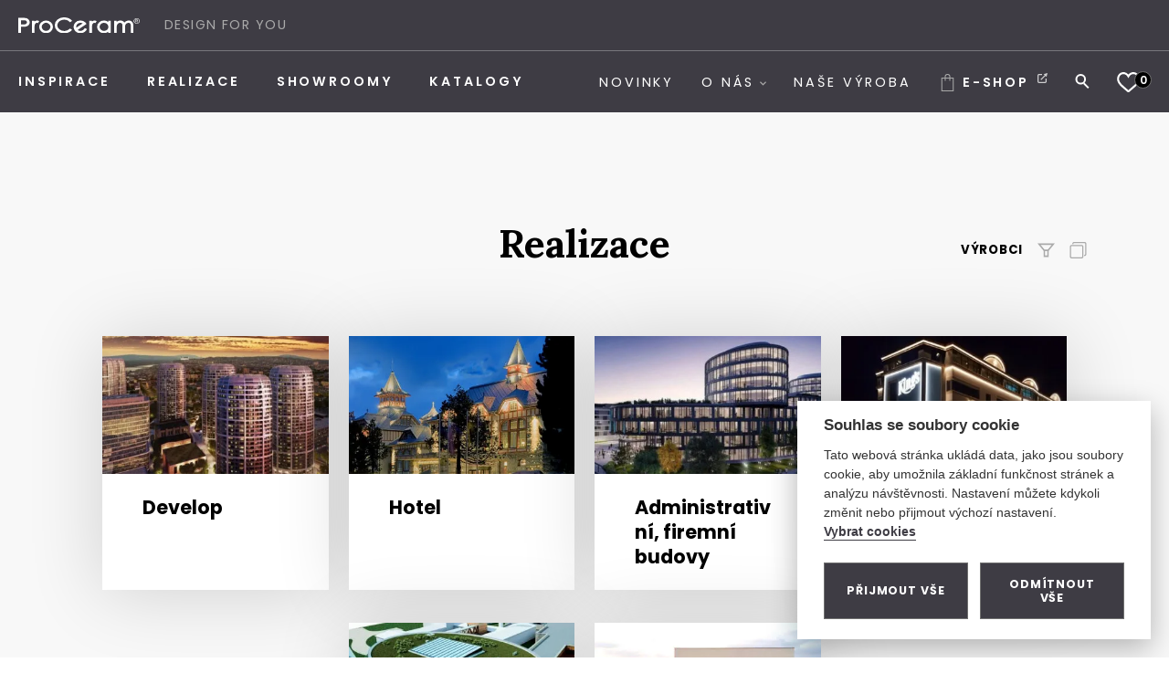

--- FILE ---
content_type: text/html; charset=utf-8
request_url: https://www.proceram.cz/realizace/
body_size: 8019
content:
<!DOCTYPE html>
<html lang="cs">
<head>
    <meta charset="utf-8">
    <meta http-equiv="X-UA-Compatible" content="IE=edge">
    <meta name="viewport" content="width=device-width, initial-scale=1.0, user-scalable=1">

    <title>Realizace | Objevte s námi kouzlo kvalitních obkladů, dlažeb a sanity</title>



        <meta property="og:title" content="Realizace | Objevte s námi kouzlo kvalitních obkladů, dlažeb a sanity"/>
        <meta property="twitter:title" content="Realizace | Objevte s námi kouzlo kvalitních obkladů, dlažeb a sanity"/>

        <meta property="og:description" content="Jsme prodejci italských a španělských luxusních dlažeb a prémiové sanity. Věnujeme se také vlastní designové výrobě. Podporujeme myšlenku návratu ke kvalitním materiálům a dlouhé životnosti.">
        <meta property="twitter:description" content="Jsme prodejci italských a španělských luxusních dlažeb a prémiové sanity. Věnujeme se také vlastní designové výrobě. Podporujeme myšlenku návratu ke kvalitním materiálům a dlouhé životnosti.">

        <meta property="og:image"
              content="https://www.proceram.cz/photo-pg-19-1200--.png">
        <meta property="twitter:image"
              content="https://www.proceram.cz/photo-pg-19-800--.png">
    <meta property="og:url" content="https://www.proceram.cz/realizace/"/>
    <meta property="og:type" content="website"/>

    <meta name="author" content="Beneš & Michl, www.benes-michl.cz">

    <link rel="shortcut icon" type="image/x-icon" href="https://www.proceram.cz/public/favicon.ico">
    <link rel="apple-touch-icon" href="https://www.proceram.cz/public/apple-touch-icon.png">

    <link rel="preload" href="https://www.proceram.cz/public/images/logo.svg" as="image">
    <link rel="preload" href="https://www.proceram.cz/public/main.css?v1764229628" as="style">

    <link href="https://fonts.googleapis.com/css2?family=Lora:ital,wght@0,400;0,700;1,400;1,700&family=Poppins:ital,wght@0,300;0,400;0,600;0,700;1,300;1,400;1,600;1,700&display=swap" rel="stylesheet">
    <link rel="stylesheet" href="https://www.proceram.cz/public/main.css?v1764229628" media="screen">
    <link rel="stylesheet" href="https://www.proceram.cz/public/print.css?v1764229628" media="print">

    <link rel="stylesheet" href="https://cdn.jsdelivr.net/gh/orestbida/cookieconsent@v2.7.0/dist/cookieconsent.css">

    <script>
        var home_url = "https://www.proceram.cz";
        var lang_url = "cz";
        var translate = JSON.parse("{\"cc_accept_all\":\"P\\u0159ijmout v\\u0161e\",\"cc_close\":\"Zav\\u0159\\u00edt\",\"cc_cookie_preferences\":\"P\\u0159edvolby soubor\\u016f cookie\",\"cc_cookie_settings\":\"Nastaven\\u00ed Cookies\",\"cc_cookies_description\":\"Tato webov\\u00e1 str\\u00e1nka ukl\\u00e1d\\u00e1 data, jako jsou soubory cookie, aby umo\\u017enila z\\u00e1kladn\\u00ed funk\\u010dnost str\\u00e1nek a anal\\u00fdzu n\\u00e1v\\u0161t\\u011bvnosti. Nastaven\\u00ed m\\u016f\\u017eete kdykoli zm\\u011bnit nebo p\\u0159ijmout v\\u00fdchoz\\u00ed nastaven\\u00ed. \\u003Cbr\\u003E \\u003Cbutton type=\\u0022button\\u0022 data-cc=\\u0022c-settings\\u0022 class=\\u0022cc-link\\u0022\\u003EVybrat cookies\\u003C\\/button\\u003E\",\"cc_more_info_description\":\"Pro v\\u00edce informac\\u00ed o mo\\u017enosti nastaven\\u00ed cookies m\\u016f\\u017eete vyu\\u017e\\u00edt odkaz \\u003Ca class=\\u0022cc-link\\u0022 href=\\u0022https:\\/\\/www.proceram.cz\\/zasady-pouzivani-souboru-cookie\\/\\u0022\\u003Ezde\\u003C\\/a\\u003E.\",\"cc_more_info_title\":\"V\\u00edce informac\\u00ed\",\"cc_reject_all\":\"Odm\\u00edtnout v\\u0161e\",\"cc_save_settings\":\"Ulo\\u017eit nastaven\\u00ed\",\"cc_usage_description\":\"S v\\u00fdjimkou z\\u00e1kladn\\u00edch soubor\\u016f cookie (nezbytn\\u011b nutn\\u00fdch), kter\\u00e9 jsou nezbytn\\u00e9 pro fungov\\u00e1n\\u00ed webov\\u00e9 str\\u00e1nky, soubory cookie nastav\\u00edme do va\\u0161eho po\\u010d\\u00edta\\u010de, telefonu nebo za\\u0159\\u00edzen\\u00ed a\\u017e po z\\u00edsk\\u00e1n\\u00ed va\\u0161eho souhlasu. Pro ka\\u017edou kategorii si m\\u016f\\u017eete vybrat, zda se chcete p\\u0159ihl\\u00e1sit\\/odhl\\u00e1sit, kdykoli budete cht\\u00edt, sta\\u010d\\u00ed v z\\u00e1pat\\u00ed webu zvolit mo\\u017enost Nastaven\\u00ed cookies\",\"cc_usage_title\":\"Souhlas se soubory cookie\",\"cc_we_use_cookies\":\"Souhlas se soubory cookie\",\"wish_not_add\":\"\\u00dasp\\u011b\\u0161n\\u011b p\\u0159id\\u00e1no\",\"wish_not_remove\":\"\\u00dasp\\u011b\\u0161n\\u011b odebr\\u00e1no\"}");
        var RECAPTCHA_SITE_KEY = "6LfqUl4hAAAAAEAqAvQcVRH_LHHDdaikRQbg5fRW";
    </script>

        <!-- Google tag (gtag.js) -->
<script async src="https://www.googletagmanager.com/gtag/js?id=G-KC933HDBKR"></script>
<script type="text/plain" data-cookiecategory="analytics">
  window.dataLayer = window.dataLayer || [];
  function gtag(){dataLayer.push(arguments);}
  gtag('js', new Date());

  gtag('config', 'G-KC933HDBKR');
</script>



<script type="text/plain" data-cookiecategory="analytics">
      (function(i,s,o,g,r,a,m){i['GoogleAnalyticsObject']=r;i[r]=i[r]||function(){
        (i[r].q=i[r].q||[]).push(arguments)},i[r].l=1*new Date();a=s.createElement(o),
        m=s.getElementsByTagName(o)[0];a.async=1;a.src=g;m.parentNode.insertBefore(a,m)
      })(window,document,'script','//www.google-analytics.com/analytics.js','ga');
      ga('create', 'UA-20297059-1', 'auto');
      ga('send', 'pageview');
    </script>
    <!-- Facebook Pixel Code -->
    <script type="text/plain" data-cookiecategory="analytics">
      !function(f,b,e,v,n,t,s){if(f.fbq)return;n=f.fbq=function(){n.callMethod?
        n.callMethod.apply(n,arguments):n.queue.push(arguments)};if(!f._fbq)f._fbq=n;
        n.push=n;n.loaded=!0;n.version='2.0';n.queue=[];t=b.createElement(e);t.async=!0;
        t.src=v;s=b.getElementsByTagName(e)[0];s.parentNode.insertBefore(t,s)}(window,
        document,'script','//connect.facebook.net/en_US/fbevents.js');
      fbq('init', '1153866931303807');
      fbq('track', "PageView");</script>
    <noscript><img height="1" width="1" style="display:none"
                   src="https://www.facebook.com/tr?id=1153866931303807&ev=PageView&noscript=1"
    /></noscript>
    <!-- End Facebook Pixel Code -->
    <script type="text/plain" data-cookiecategory="analytics">
      /* <![CDATA[ */
      var seznam_retargeting_id = 26956;
      /* ]]> */
    </script>
    <script type="text/plain" data-cookiecategory="analytics" src="//c.imedia.cz/js/retargeting.js"></script>
    <!-- SEEKY-->
    <script type="text/plain" data-cookiecategory="analytics">
      var _paq = _paq || [];
      _paq.push(['trackPageView']);
      _paq.push(['enableLinkTracking']);
      (function() {
        var u="//ifirmy.cz/pxstats/";
        _paq.push(['setTrackerUrl', u+'piwik.php']);
        _paq.push(['setSiteId', 6193]);
        var d=document, g=d.createElement('script'), s=d.getElementsByTagName('script')[0];
        g.type='text/javascript'; g.async=true; g.defer=true; g.src=u+'piwik.js'; s.parentNode.insertBefore(g,s);
      })();
    </script>
    <noscript><p><img src="//ifirmy.cz/pxstats/piwik.php?idsite=6193" style="border:0;" alt="" /></p></noscript>
    <!-- End SEEKY -->
<meta name="facebook-domain-verification" content="grpd2zjntn591ko0zi7dptdwfnrq77" />

</head>
<body class="layout--default">
    <a href="#content" class="sr-only">
        Přeskočit na obsah
    </a>
<div class="page" id="top">
    <header class="head">
        <div class="top">
            <div class="container top__container">
                <div class="top__nav">
                    <div class="navbar-brand-wrap">
                        <a class="navbar-brand" href="https://www.proceram.cz/">
                            <img src="https://www.proceram.cz/public/images/logo.svg" alt="LOGO" />
                        </a>
                        <span class="navbar-text">Design for You</span>
                    </div>
                    <button class="navbar-toggler collapsed" type="button">
                        <span class="icon-bar"></span>
                        <span class="icon-bar"></span>
                        <span class="icon-bar"></span>
                    </button>
                </div> <!-- /.top__nav -->
            </div> <!-- /.container -->
        </div> <!-- /.top -->

        <div class="nav">
            <div class="container">
                <nav class="navbar navbar-main navbar-expand-md">
                    <div class="collapse navbar-collapse">

<ul class="navbar-primary">


        <li class="nav-item  nav-item--light ">
            <a class="nav-link" 
                href="/inspirace/" >
                <span class="nav-text">
                    Inspirace
                </span>
            </a>


        </li>


        <li class="nav-item  nav-item--light ">
            <a class="nav-link" 
                href="/realizace/" >
                <span class="nav-text">
                    Realizace
                </span>
            </a>


        </li>


        <li class="nav-item  nav-item--light ">
            <a class="nav-link" 
                href="/showroomy/" >
                <span class="nav-text">
                    Showroomy
                </span>
            </a>


        </li>


        <li class="nav-item  nav-item--light ">
            <a class="nav-link" 
                href="/katalogy/?nmf=1" >
                <span class="nav-text">
                    Katalogy
                </span>
            </a>


        </li>
</ul>                        <div class="nav-reminder">
                            <svg>
                                <use xlink:href="https://www.proceram.cz/public/images/icons.svg#arrow-top-mega-long"></use>
                            </svg>
                            <p>Zde najdete vaše uložené inspirace</p>
                        </div>
                    </div>
                    <div class="navbar-right">

<ul class="navbar-nav">


        <li class="nav-item  nav-item--light ">
            <a class="nav-link" 
                href="/novinky/" >
                <span class="nav-text">
                    Novinky
                </span>
            </a>


        </li>


        <li class="nav-item nav-item--sub  nav-item--light ">
            <a class="nav-link" 
                href="/o-nas/" >
                <span class="nav-text">
                    O nás
                </span>
                    <span class="nav-icon">
                        <svg>
                            <use xlink:href="https://www.proceram.cz/public/images/icons.svg#arrow-down"></use>
                        </svg>
                    </span>
            </a>


<ul class="navbar-nav navbar-nav--sub">


        <li class="nav-item  ">
            <a class="nav-link" 
                href="/o-nas/" >
                <span class="nav-text">
                    O nás
                </span>
            </a>


        </li>


        <li class="nav-item  ">
            <a class="nav-link" 
                href="/jak-pracujeme/" >
                <span class="nav-text">
                    Jak pracujeme
                </span>
            </a>


        </li>


        <li class="nav-item  ">
            <a class="nav-link" 
                href="/nase-vyroba-technoart/" >
                <span class="nav-text">
                    Naše výroba
                </span>
            </a>


        </li>


        <li class="nav-item  ">
            <a class="nav-link" 
                href="/kariera/" >
                <span class="nav-text">
                    Kariéra
                </span>
            </a>


        </li>


        <li class="nav-item  ">
            <a class="nav-link" 
                href="/kontakt/" >
                <span class="nav-text">
                    Kontakt
                </span>
            </a>


        </li>
</ul>
        </li>


        <li class="nav-item  nav-item--light ">
            <a class="nav-link" 
                href="/nase-vyroba-technoart/" >
                <span class="nav-text">
                    Naše výroba
                </span>
            </a>


        </li>


        <li class="nav-item  nav-item--shop ">
            <a class="nav-link" 
                href="https://www.proceram-shop.cz" target="_blank">
                    <span class="nav-icon">
                        <svg>
                            <use xlink:href="https://www.proceram.cz/public/images/icons.svg#shop"></use>
                        </svg>
                    </span>
                <span class="nav-text external">
                    e-Shop
                </span>
            </a>


        </li>
        <li class="nav-item nav-item--search">
            <button class="nav-link nav-link-search" type="button" data-toggle="collapse" data-target="#collapseExample"
                    aria-expanded="false" aria-controls="collapseExample">
                    <span class="nav-icon">
                        <svg>
                            <use xlink:href="https://www.proceram.cz/public/images/icons.svg#search"></use>
                        </svg>
                    </span>
                </button>
                <div class="collapse nav-search" role="search" id="collapseExample">
                    <form action="https://www.proceram.cz/vyhledavani/" method="get" class="nav-search__form">
                        <div class="nav-search__input-wrap">
                            <input class="nav-search__input" type="search" name="q" id="search_menu"/>
                            <button class="nav-search__button" type="submit">
                                <svg>
                                    <use xlink:href="https://www.proceram.cz/public/images/icons.svg#search"></use>
                                </svg>
                            </button>
                        </div>
                    </form>
                </div>
            </li>
</ul>                    </div>
                    <div class="navbar-right">
                        <ul class="navbar-nav">
                            <li class="nav-item nav-item--heart">
                                <a href="/wish-list/" class="nav-link">
                                    <span class="nav-icon">
                                        <svg>
                                            <use xlink:href="https://www.proceram.cz/public/images/icons.svg#heart"></use>
                                        </svg>
                                    </span>
                                                    <span class="nav-link-count">
<span id="snippet-wishListBadge-1-wishListBadge" >
    0
</span>                                    </span>
                                </a>
                            </li>
                        </ul>
                    </div>
                </nav>
                <!--/nav-->
            </div> <!-- /.container -->
        </div>

    </header><!--/header-->

    <div class="main" id="content">
        <main>
            <div id="snippet--content">

<div class="inner">
    <section class="intro card-small">
        <header class="card-small__text">
            <h1 class="text text-center heading-3 heading-3--realization">Realizace</h1>
        </header>
        <div class="card-small__top">
            <div class="card-small__card">
                <a href="/realizace/develop/" class="card-small__col">
                    <div class="card-small__item">
                        <img class="card-small__image" src="https://www.proceram.cz/photo-ct-246-750--.jpg" alt="">
                    </div>
                    <div class="card-small__body">
                        <h2 class="card-small__title">Develop</h2>
                    </div>
                </a>
            </div>
            <div class="card-small__card">
                <a href="/realizace/hotel/" class="card-small__col">
                    <div class="card-small__item">
                        <img class="card-small__image" src="https://www.proceram.cz/photo-ct-5-750--.jpg" alt="">
                    </div>
                    <div class="card-small__body">
                        <h2 class="card-small__title">Hotel</h2>
                    </div>
                </a>
            </div>
            <div class="card-small__card">
                <a href="/realizace/administrativni-firemni-budovy/" class="card-small__col">
                    <div class="card-small__item">
                        <img class="card-small__image" src="https://www.proceram.cz/photo-ct-26-750--.jpg" alt="">
                    </div>
                    <div class="card-small__body">
                        <h2 class="card-small__title">Administrativní, firemní budovy</h2>
                    </div>
                </a>
            </div>
            <div class="card-small__card">
                <a href="/realizace/obchodni-volnocasova-centra/" class="card-small__col">
                    <div class="card-small__item">
                        <img class="card-small__image" src="https://www.proceram.cz/photo-ct-27-750--.jpg" alt="">
                    </div>
                    <div class="card-small__body">
                        <h2 class="card-small__title">Obchodní, volnočasová centra</h2>
                    </div>
                </a>
            </div>
            <div class="card-small__card">
                <a href="/realizace/verejne-stavby/" class="card-small__col">
                    <div class="card-small__item">
                        <img class="card-small__image" src="https://www.proceram.cz/photo-ct-28-750--.jpg" alt="">
                    </div>
                    <div class="card-small__body">
                        <h2 class="card-small__title">Veřejné stavby</h2>
                    </div>
                </a>
            </div>
            <div class="card-small__card">
                <a href="/realizace/rodinny-dum-byt/" class="card-small__col">
                    <div class="card-small__item">
                        <img class="card-small__image" src="https://www.proceram.cz/photo-ct-4-750--.jpg" alt="">
                    </div>
                    <div class="card-small__body">
                        <h2 class="card-small__title">Rodinný dům, byt</h2>
                    </div>
                </a>
            </div>
        </div>
<div class="filter js-show-content-wrap flex-column ">
    <div class="filter-wrap d-flex">
        <div class="filter-header js-show-content">
            <div class="filter-heading">Výrobci </div>
            <svg> <use xlink:href="https://www.proceram.cz/public/images/icons.svg#filter"></use> </svg>
        </div>
        <div class="copy-header">
            <a href="https://www.proceram.cz/realizace/?buildFilter=1" class="clipboard dark-tooltip" data-tooltip="Zkopírovat url se zafiltrovanými položkami" data-click="Zkopírováno">
                <svg> <use xlink:href="https://www.proceram.cz/public/images/icons.svg#copy"></use> </svg>
            </a>
        </div>
        <div class="filter-menu__content">
            <div class="filter-menu">
                <div class="filter-menu__wrap">
                    <form action="?" method="post" class="ajax" id="filter-form">
                        <input type="hidden" name="param[mfilter][change]" value="1">
                        <div class="filter-list">
                            <div class="filter-top">
                                <div class="filter-text">
                                    <label class="switch">
                                        <span class="paragraph switch-paragraph">Všechny realizace</span>
                                                <input type="checkbox" name="param[mfilter][3]" >
                                                <span class="slider"></span>
                                                <span class="paragraph ">Pouze ProCeram</span>
                                    </label>
                                </div>
                            </div>
                        </div>
                        <div class="filter-group">
                            <div class="custom-control filter-checkbox">
                                <input   name="param[mfilter][31]" type="checkbox" class="custom-control-input" id="check-31">
                                <label class="custom-control-label" for="check-31">Alca</label>
                            </div>
                            <div class="custom-control filter-checkbox">
                                <input   name="param[mfilter][42]" type="checkbox" class="custom-control-input" id="check-42">
                                <label class="custom-control-label" for="check-42">Antica Ceramica</label>
                            </div>
                            <div class="custom-control filter-checkbox">
                                <input   name="param[mfilter][54]" type="checkbox" class="custom-control-input" id="check-54">
                                <label class="custom-control-label" for="check-54">Axor</label>
                            </div>
                            <div class="custom-control filter-checkbox">
                                <input   name="param[mfilter][40]" type="checkbox" class="custom-control-input" id="check-40">
                                <label class="custom-control-label" for="check-40">Bemeta</label>
                            </div>
                            <div class="custom-control filter-checkbox">
                                <input   name="param[mfilter][41]" type="checkbox" class="custom-control-input" id="check-41">
                                <label class="custom-control-label" for="check-41">Casa dolce casa</label>
                            </div>
                            <div class="custom-control filter-checkbox">
                                <input   name="param[mfilter][24]" type="checkbox" class="custom-control-input" id="check-24">
                                <label class="custom-control-label" for="check-24">CE.SI</label>
                            </div>
                            <div class="custom-control filter-checkbox">
                                <input   name="param[mfilter][30]" type="checkbox" class="custom-control-input" id="check-30">
                                <label class="custom-control-label" for="check-30">Cerim</label>
                            </div>
                            <div class="custom-control filter-checkbox">
                                <input   name="param[mfilter][50]" type="checkbox" class="custom-control-input" id="check-50">
                                <label class="custom-control-label" for="check-50">Duravit</label>
                            </div>
                            <div class="custom-control filter-checkbox">
                                <input   name="param[mfilter][39]" type="checkbox" class="custom-control-input" id="check-39">
                                <label class="custom-control-label" for="check-39">Emco</label>
                            </div>
                            <div class="custom-control filter-checkbox">
                                <input   name="param[mfilter][36]" type="checkbox" class="custom-control-input" id="check-36">
                                <label class="custom-control-label" for="check-36">Ermes Aurelia</label>
                            </div>
                            <div class="custom-control filter-checkbox">
                                <input   name="param[mfilter][17]" type="checkbox" class="custom-control-input" id="check-17">
                                <label class="custom-control-label" for="check-17">Floorgres</label>
                            </div>
                            <div class="custom-control filter-checkbox">
                                <input   name="param[mfilter][69]" type="checkbox" class="custom-control-input" id="check-69">
                                <label class="custom-control-label" for="check-69">Florim</label>
                            </div>
                            <div class="custom-control filter-checkbox">
                                <input   name="param[mfilter][48]" type="checkbox" class="custom-control-input" id="check-48">
                                <label class="custom-control-label" for="check-48">Florim Stone</label>
                            </div>
                            <div class="custom-control filter-checkbox">
                                <input   name="param[mfilter][9]" type="checkbox" class="custom-control-input" id="check-9">
                                <label class="custom-control-label" for="check-9">FMG</label>
                            </div>
                            <div class="custom-control filter-checkbox">
                                <input   name="param[mfilter][45]" type="checkbox" class="custom-control-input" id="check-45">
                                <label class="custom-control-label" for="check-45">Gardenia Orchidea</label>
                            </div>
                            <div class="custom-control filter-checkbox">
                                <input   name="param[mfilter][64]" type="checkbox" class="custom-control-input" id="check-64">
                                <label class="custom-control-label" for="check-64">Graff</label>
                            </div>
                            <div class="custom-control filter-checkbox">
                                <input   name="param[mfilter][51]" type="checkbox" class="custom-control-input" id="check-51">
                                <label class="custom-control-label" for="check-51">Grohe</label>
                            </div>
                            <div class="custom-control filter-checkbox">
                                <input   name="param[mfilter][19]" type="checkbox" class="custom-control-input" id="check-19">
                                <label class="custom-control-label" for="check-19">Hanák</label>
                            </div>
                            <div class="custom-control filter-checkbox">
                                <input   name="param[mfilter][32]" type="checkbox" class="custom-control-input" id="check-32">
                                <label class="custom-control-label" for="check-32">Hansgrohe</label>
                            </div>
                            <div class="custom-control filter-checkbox">
                                <input   name="param[mfilter][34]" type="checkbox" class="custom-control-input" id="check-34">
                                <label class="custom-control-label" for="check-34">Hatria</label>
                            </div>
                            <div class="custom-control filter-checkbox">
                                <input   name="param[mfilter][13]" type="checkbox" class="custom-control-input" id="check-13">
                                <label class="custom-control-label" for="check-13">Hüppe</label>
                            </div>
                            <div class="custom-control filter-checkbox">
                                <input   name="param[mfilter][18]" type="checkbox" class="custom-control-input" id="check-18">
                                <label class="custom-control-label" for="check-18">Ideal Standard</label>
                            </div>
                            <div class="custom-control filter-checkbox">
                                <input   name="param[mfilter][8]" type="checkbox" class="custom-control-input" id="check-8">
                                <label class="custom-control-label" for="check-8">Iris</label>
                            </div>
                            <div class="custom-control filter-checkbox">
                                <input   name="param[mfilter][35]" type="checkbox" class="custom-control-input" id="check-35">
                                <label class="custom-control-label" for="check-35">Italgraniti</label>
                            </div>
                            <div class="custom-control filter-checkbox">
                                <input   name="param[mfilter][11]" type="checkbox" class="custom-control-input" id="check-11">
                                <label class="custom-control-label" for="check-11">Jika</label>
                            </div>
                            <div class="custom-control filter-checkbox">
                                <input   name="param[mfilter][25]" type="checkbox" class="custom-control-input" id="check-25">
                                <label class="custom-control-label" for="check-25">Kaldewei</label>
                            </div>
                            <div class="custom-control filter-checkbox">
                                <input   name="param[mfilter][43]" type="checkbox" class="custom-control-input" id="check-43">
                                <label class="custom-control-label" for="check-43">La Futura</label>
                            </div>
                            <div class="custom-control filter-checkbox">
                                <input   name="param[mfilter][10]" type="checkbox" class="custom-control-input" id="check-10">
                                <label class="custom-control-label" for="check-10">Laufen</label>
                            </div>
                            <div class="custom-control filter-checkbox">
                                <input   name="param[mfilter][49]" type="checkbox" class="custom-control-input" id="check-49">
                                <label class="custom-control-label" for="check-49">Le bon</label>
                            </div>
                            <div class="custom-control filter-checkbox">
                                <input   name="param[mfilter][59]" type="checkbox" class="custom-control-input" id="check-59">
                                <label class="custom-control-label" for="check-59">Magna Glaskeramik</label>
                            </div>
                            <div class="custom-control filter-checkbox">
                                <input   name="param[mfilter][15]" type="checkbox" class="custom-control-input" id="check-15">
                                <label class="custom-control-label" for="check-15">Nobili</label>
                            </div>
                            <div class="custom-control filter-checkbox">
                                <input   name="param[mfilter][52]" type="checkbox" class="custom-control-input" id="check-52">
                                <label class="custom-control-label" for="check-52">Nobilia</label>
                            </div>
                            <div class="custom-control filter-checkbox">
                                <input   name="param[mfilter][33]" type="checkbox" class="custom-control-input" id="check-33">
                                <label class="custom-control-label" for="check-33">Pamesa</label>
                            </div>
                            <div class="custom-control filter-checkbox">
                                <input   name="param[mfilter][28]" type="checkbox" class="custom-control-input" id="check-28">
                                <label class="custom-control-label" for="check-28">Quarella</label>
                            </div>
                            <div class="custom-control filter-checkbox">
                                <input   name="param[mfilter][7]" type="checkbox" class="custom-control-input" id="check-7">
                                <label class="custom-control-label" for="check-7">Rako</label>
                            </div>
                            <div class="custom-control filter-checkbox">
                                <input   name="param[mfilter][23]" type="checkbox" class="custom-control-input" id="check-23">
                                <label class="custom-control-label" for="check-23">Rex</label>
                            </div>
                            <div class="custom-control filter-checkbox">
                                <input   name="param[mfilter][46]" type="checkbox" class="custom-control-input" id="check-46">
                                <label class="custom-control-label" for="check-46">Riho</label>
                            </div>
                            <div class="custom-control filter-checkbox">
                                <input   name="param[mfilter][12]" type="checkbox" class="custom-control-input" id="check-12">
                                <label class="custom-control-label" for="check-12">Roca</label>
                            </div>
                            <div class="custom-control filter-checkbox">
                                <input   name="param[mfilter][68]" type="checkbox" class="custom-control-input" id="check-68">
                                <label class="custom-control-label" for="check-68">Sanela</label>
                            </div>
                            <div class="custom-control filter-checkbox">
                                <input   name="param[mfilter][16]" type="checkbox" class="custom-control-input" id="check-16">
                                <label class="custom-control-label" for="check-16">Sicis</label>
                            </div>
                            <div class="custom-control filter-checkbox">
                                <input   name="param[mfilter][29]" type="checkbox" class="custom-control-input" id="check-29">
                                <label class="custom-control-label" for="check-29">TechnoArt</label>
                            </div>
                            <div class="custom-control filter-checkbox">
                                <input   name="param[mfilter][44]" type="checkbox" class="custom-control-input" id="check-44">
                                <label class="custom-control-label" for="check-44">Technokolla</label>
                            </div>
                            <div class="custom-control filter-checkbox">
                                <input   name="param[mfilter][37]" type="checkbox" class="custom-control-input" id="check-37">
                                <label class="custom-control-label" for="check-37">Trend</label>
                            </div>
                            <div class="custom-control filter-checkbox">
                                <input   name="param[mfilter][55]" type="checkbox" class="custom-control-input" id="check-55">
                                <label class="custom-control-label" for="check-55">Triga</label>
                            </div>
                            <div class="custom-control filter-checkbox">
                                <input   name="param[mfilter][38]" type="checkbox" class="custom-control-input" id="check-38">
                                <label class="custom-control-label" for="check-38">Versace</label>
                            </div>
                            <div class="custom-control filter-checkbox">
                                <input   name="param[mfilter][26]" type="checkbox" class="custom-control-input" id="check-26">
                                <label class="custom-control-label" for="check-26">Villeroy&amp;Boch</label>
                            </div>
                            <div class="custom-control filter-checkbox">
                                <input   name="param[mfilter][20]" type="checkbox" class="custom-control-input" id="check-20">
                                <label class="custom-control-label" for="check-20">Zehnder</label>
                            </div>
                        </div>
                    </form>
                </div>
            </div>

        </div>
    </div>
</div>    </section>
</div>

<div class="inner inner--white">
    <section class="cards cards--realization-section">
        <div class="card-wrap">
            <div class="row  row row-cols-1 row-cols-sm-2 row-cols-lg-3 card-grid justify-content-center">
                    <a href="/realizace/develop/sky-park-residence/" class="col card-col">
                        <div class="card">
                            <div class="card__item">
                                <img class="card__image" src="https://www.proceram.cz/photo-ct-2093-750--.jpg" alt="">
                            </div>
                            <div class="card-body">
                                <h3 class="card-title">Sky Park Residence</h3>
                                <p class="paragraph">Bratislava</p>
                            </div>
                        </div>
                    </a>
                    <a href="/realizace/rodinny-dum-byt/panoramatic-sky-park/" class="col card-col">
                        <div class="card">
                            <div class="card__item">
                                <img class="card__image" src="https://www.proceram.cz/photo-ct-2014-750--.jpg" alt="">
                            </div>
                            <div class="card-body">
                                <h3 class="card-title">Panoramatic Sky Park</h3>
                                <p class="paragraph">Bratislava</p>
                            </div>
                        </div>
                    </a>
                    <a href="/realizace/verejne-stavby/letiste-vaclava-havla-odletove-haly/" class="col card-col">
                        <div class="card">
                            <div class="card__item">
                                <img class="card__image" src="https://www.proceram.cz/photo-ct-777-750--.jpg" alt="">
                            </div>
                            <div class="card-body">
                                <h3 class="card-title">Letiště Václava Havla - odletové haly</h3>
                                <p class="paragraph">Praha</p>
                            </div>
                        </div>
                    </a>
                    <a href="/realizace/obchodni-volnocasova-centra/hc-sparta-praha/" class="col card-col">
                        <div class="card">
                            <div class="card__item">
                                <img class="card__image" src="https://www.proceram.cz/photo-ct-420-750--.jpg" alt="">
                            </div>
                            <div class="card-body">
                                <h3 class="card-title">HC Sparta Praha</h3>
                                <p class="paragraph">Praha</p>
                            </div>
                        </div>
                    </a>
                    <a href="/realizace/administrativni-firemni-budovy/aviatica/" class="col card-col">
                        <div class="card">
                            <div class="card__item">
                                <img class="card__image" src="https://www.proceram.cz/photo-ct-365-750--.jpg" alt="">
                            </div>
                            <div class="card-body">
                                <h3 class="card-title">Aviatica </h3>
                                <p class="paragraph">Praha</p>
                            </div>
                        </div>
                    </a>
                    <a href="/realizace/hotel/hotel-casino-a-wellness-king-s/" class="col card-col">
                        <div class="card">
                            <div class="card__item">
                                <img class="card__image" src="https://www.proceram.cz/photo-ct-289-750--.jpg" alt="">
                            </div>
                            <div class="card-body">
                                <h3 class="card-title">Hotel, Casino a  Wellness King's</h3>
                                <p class="paragraph">Rozvadov</p>
                            </div>
                        </div>
                    </a>
                    <a href="/realizace/rodinny-dum-byt/projekt-dve-sypky/" class="col card-col">
                        <div class="card">
                            <div class="card__item">
                                <img class="card__image" src="https://www.proceram.cz/photo-ct-1760-750--.jpg" alt="">
                            </div>
                            <div class="card-body">
                                <h3 class="card-title">Kuchyně s obývacím pokojem - Projekt Dve sýpky</h3>
                                <p class="paragraph">Bratislava</p>
                            </div>
                        </div>
                    </a>
                    <a href="/realizace/rodinny-dum-byt/okoli-bazenu-z-dvoucentimetrove-dlazby-mineral-d/" class="col card-col">
                        <div class="card">
                            <div class="card__item">
                                <img class="card__image" src="https://www.proceram.cz/photo-ct-2063-750--.jpg" alt="">
                            </div>
                            <div class="card-body">
                                <h3 class="card-title">Okolí bazénu z dvoucentimetrové dlažby Mineral D</h3>
                                <p class="paragraph">Bratislava</p>
                            </div>
                        </div>
                    </a>
                    <a href="/realizace/verejne-stavby/metro-praha-stanice-borislavka/" class="col card-col">
                        <div class="card">
                            <div class="card__item">
                                <img class="card__image" src="https://www.proceram.cz/photo-ct-770-750--.jpg" alt="">
                            </div>
                            <div class="card-body">
                                <h3 class="card-title">Metro Praha - Stanice Bořislavka</h3>
                                <p class="paragraph">Praha</p>
                            </div>
                        </div>
                    </a>
                    <a href="/realizace/obchodni-volnocasova-centra/elements-resort-samorin/" class="col card-col">
                        <div class="card">
                            <div class="card__item">
                                <img class="card__image" src="https://www.proceram.cz/photo-ct-558-750--.jpg" alt="">
                            </div>
                            <div class="card-body">
                                <h3 class="card-title">Elements Resort Šamorín</h3>
                                <p class="paragraph">Šamorín</p>
                            </div>
                        </div>
                    </a>
                    <a href="/realizace/administrativni-firemni-budovy/skleneny-dum/" class="col card-col">
                        <div class="card">
                            <div class="card__item">
                                <img class="card__image" src="https://www.proceram.cz/photo-ct-518-750--.jpeg" alt="">
                            </div>
                            <div class="card-body">
                                <h3 class="card-title">Květinový dům</h3>
                                <p class="paragraph">Praha</p>
                            </div>
                        </div>
                    </a>
                    <a href="/realizace/hotel/grand-hotel-kempinski-vysoke-tatry/" class="col card-col">
                        <div class="card">
                            <div class="card__item">
                                <img class="card__image" src="https://www.proceram.cz/photo-ct-119-750--.jpg" alt="">
                            </div>
                            <div class="card-body">
                                <h3 class="card-title">Grand Hotel Kempinski</h3>
                                <p class="paragraph">Vysoké Tatry</p>
                            </div>
                        </div>
                    </a>
            </div>
    <div aria-label="pagination" class="pagination">
                <div class="page-item">
                    <a href="/realizace/?p=2&from=1"
                       class="page-link btn btn-grey btn-left-arrow ajax">Načíst další</a>
                </div>

    </div>
        </div>
    </section>
</div>
            </div>
        </main>
    </div><!--/.main-->

    <div class="foot">
        <footer>
                <div class="container foot__container foot-top">
<div class="foot-logo">
<div class="foot-logo__image"><img src="https://www.proceram.cz/www/public/images/logo-grey.svg" alt="LOGO" width="133" height="18" /></div>
<div class="foot-logo__text">Design for You</div>
</div>
<ul class="foot-socials">
<li class="foot-socials__item"><a class="foot-socials__link foot-socials__link--fb" href="https://www.facebook.com/ProCeram" target="_blank" rel="noopener"> <svg> <use xlink:href="https://www.proceram.cz/www/public/images/icons.svg#facebook"></use> </svg> </a></li>
<li class="foot-socials__item"><a class="foot-socials__link foot-socials__link--in" href="https://www.instagram.com/proceram.cz" target="_blank" rel="noopener"> <svg> <use xlink:href="https://www.proceram.cz/www/public/images/icons.svg#instagram"></use> </svg> </a></li>
<li class="foot-socials__item"><a class="foot-socials__link foot-socials__link--pin" href="https://www.youtube.com/user/ProCeramCZ" target="_blank" rel="noopener"> <svg> <use xlink:href="https://www.proceram.cz/www/public/images/icons.svg#youtube"></use> </svg> </a></li>
</ul>
</div>
            <div class="foot-mid-wrap">
                <div class="container foot__container foot-mid">
                    <a href="/wish-list/" class="foot-inspire">
                        <span class="foot-inspire__icon">
                            <svg>
                                <use xlink:href="https://www.proceram.cz/public/images/icons.svg#heart"></use>
                            </svg>
                            <span class="foot-inspire__count"><span id="snippet-wishListBadge-2-wishListBadge" >
    0
</span></span>
                        </span>
                        <span class="foot-inspire__bracket">
                            <svg>
                                <use xlink:href="https://www.proceram.cz/public/images/icons.svg#bracket"></use>
                            </svg>
                        </span>
                        <span class="foot-inspire__content">
                            <span class="foot-inspire__save">Máte uloženo</span>
                            <span class="foot-inspire__items"><span id="snippet-wishListBadge-3-wishListBadge" class="d-inline">
    0
</span> inspirací</span>
                        </span>
                    </a>
                        <ul class="foot-nav">
<li><a href="https://www.proceram.cz/inspirace/">Inspirace</a></li>
<li><a href="https://www.proceram.cz/realizace/">Realizace</a></li>
<li><a href="https://www.proceram.cz/showroomy/">Showroomy</a></li>
<li><a href="https://www.proceram.cz/katalogy/">KATALOGY</a></li>
<li><a href="#" aria-label="Cookie Settings" data-cc="c-settings" aria-haspopup="dialog">Nastavení cookies</a></li>
</ul>
<ul class="foot-nav foot-nav--light">
<li><a href="https://www.proceram.cz/o-nas/">O nás</a></li>
<li><a href="https://www.proceram.cz/jak-pracujeme/">Jak pracujeme</a></li>
<li><a href="https://www.proceram.cz/kariera/">Kariéra</a></li>
<li><a href="https://www.proceram.cz/kontakt/">Kontakty</a><a href="https://www.proceram.cz/katalogy/"></a></li>
</ul>
<ul class="foot-nav foot-nav--light">
<li><a href="https://www.proceram.cz/novinky/">Novinky</a></li>
<li><a href="https://www.proceram.cz/dokumenty">Dokumenty</a></li>
<li><a href="https://www.proceram.cz/dokumenty">Obchodní podmínky</a></li>
<li><a href="https://www.proceram.cz/centralni-poptavky/">Centrální poptávky</a></li>
</ul>
<ul class="foot-nav foot-nav--last">
<li><a href="https://www.proceram-shop.cz" target="_blank" rel="noopener">e-Shop</a></li>
<li><a href="https://www.technoart.cz" target="_blank" rel="noopener">Naše výroba technoArt</a></li>
<li><a href="https://www.newlivingcenter.cz" target="_blank" rel="noopener">New living center (CZ)</a></li>
<li><a href="https://www.newlivingcenter.sk" target="_blank" rel="noopener">New living center (SK)</a></li>
</ul>
                </div>
            </div>
            <div class="container foot__container foot-bot">
                <div class="foot-copy">&copy; 2026 &nbsp; Vytvořeno v <a href="http://www.benes-michl.cz" target="_blank" rel="noopener">Beneš &amp; Michl</a></div>
            </div>
        </footer>
    </div><!--/.foot-->
    <a class="scroll-top js-scroll" href="#top" data-scroll>
        <svg>
            <use xlink:href="https://www.proceram.cz/public/images/icons.svg#arrow-top"></use>
        </svg>
    </a>

    <nav id="nav-mmenu" class="nav-mmenu">
        <div class="nav-mmenu__wrap">
            <ul class="nav-mmenu__text">


    <li >
        <a  href="https://www.proceram.cz/inspirace/" >
             Inspirace
        </a>

    </li>

    <li >
        <a  href="https://www.proceram.cz/realizace/" >
             Realizace
        </a>

    </li>

    <li >
        <a  href="https://www.proceram.cz/showroomy/" >
             Showroomy
        </a>

    </li>

    <li >
        <a  href="https://www.proceram.cz/katalogy/" >
             Katalogy
        </a>

    </li>



    <li >
        <a  href="https://www.proceram.cz/novinky/" >
             Novinky
        </a>

    </li>

    <li >
        <a  href="https://www.proceram.cz/o-nas/" >
             O nás
        </a>

            <ul>


    <li >
        <a  href="https://www.proceram.cz/o-nas/" >
             O nás
        </a>

    </li>

    <li >
        <a  href="https://www.proceram.cz/jak-pracujeme/" >
             Jak pracujeme
        </a>

    </li>

    <li >
        <a  href="https://www.proceram.cz/nase-vyroba-technoart/" >
             Naše výroba
        </a>

    </li>

    <li >
        <a  href="https://www.proceram.cz/kariera/" >
             Kariéra
        </a>

    </li>

    <li >
        <a  href="https://www.proceram.cz/kontakt/" >
             Kontakt
        </a>

    </li>

            </ul>
    </li>

    <li >
        <a  href="https://www.proceram.cz/nase-vyroba-technoart/" >
             Naše výroba
        </a>

    </li>


            </ul>
            <ul class="nav-mmenu__icons">





    <li >
        <a  href="https://www.proceram-shop.cz" target="_blank">
                <svg>
                    <use xlink:href="https://www.proceram.cz/public/images/icons.svg#shop"></use>
                </svg>
        </a>
    </li>
<li>
    <a href="https://www.proceram.cz//wish-list/">
        <svg>
            <use xlink:href="https://www.proceram.cz/public/images/icons.svg#heart"></use>
        </svg>
        <span class="nav-link-count">
<span id="snippet-menu-wishListBadge-1-wishListBadge" >
    0
</span>        </span>
    </a>
</li>            </ul>

            <form action="https://www.proceram.cz/vyhledavani/" method="get" class="nav-search__form">
                <div class="nav-search__input-wrap">
                    <input class="nav-search__input" type="search" name="q" id="search_mobile"/>
                    <button class="nav-search__button" type="submit">
                        <svg>
                            <use xlink:href="https://www.proceram.cz/public/images/icons.svg#search"></use>
                        </svg>
                    </button>
                </div>
            </form>
        </div>
    </nav>

</div><!--/.page-->

<script defer src="https://cdn.jsdelivr.net/gh/orestbida/cookieconsent@v2.7.0/dist/cookieconsent.js"></script>
<script defer src="https://www.proceram.cz/public/cookieconsent-init.js"></script>

<script src="https://maps.googleapis.com/maps/api/js?sensor=true&amp;v=3&amp;key=AIzaSyCpZbl7-8z_KJ8HhNbvERhW6ZDCxJfS1dc"></script>
<script src="https://www.google.com/recaptcha/api.js" async defer></script>
<script src="https://www.proceram.cz/public/scripts.min.js?v1724746074"></script>
</body>
</html>
